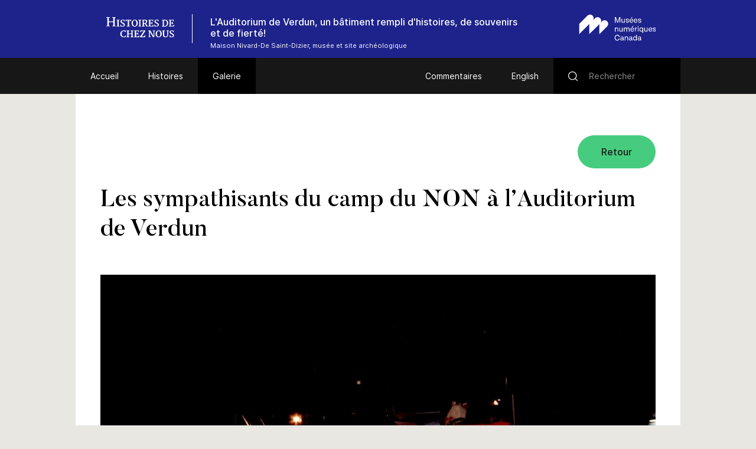

--- FILE ---
content_type: text/html; charset=UTF-8
request_url: https://www.histoiresdecheznous.ca/v2/l-auditorium-de-verdun_auditorium/galerie/sympathisants-camp-non-a-lauditorium-de-verdun/
body_size: 50723
content:
<!DOCTYPE html>
<html lang="fr-FR" class="no-js">
<head>
    <meta charset="UTF-8">
    <meta name="viewport" content="width=device-width">
    <link rel="profile" href="http://gmpg.org/xfn/11">
    <link rel="pingback" href="https://www.histoiresdecheznous.ca/v2/l-auditorium-de-verdun_auditorium/xmlrpc.php">

    <link rel="icon" type="image/png" sizes="36x36"  href="https://www.histoiresdecheznous.ca/v2/l-auditorium-de-verdun_auditorium/wp-content/themes/vmc/images/favicons/android-icon-36x36.png">
    <link rel="icon" type="image/png" sizes="48x48"  href="https://www.histoiresdecheznous.ca/v2/l-auditorium-de-verdun_auditorium/wp-content/themes/vmc/images/favicons/android-icon-48x48.png">
    <link rel="icon" type="image/png" sizes="72x72"  href="https://www.histoiresdecheznous.ca/v2/l-auditorium-de-verdun_auditorium/wp-content/themes/vmc/images/favicons/android-icon-72x72.png">
    <link rel="icon" type="image/png" sizes="96x96"  href="https://www.histoiresdecheznous.ca/v2/l-auditorium-de-verdun_auditorium/wp-content/themes/vmc/images/favicons/android-icon-96x96.png">
    <link rel="icon" type="image/png" sizes="144x144"  href="https://www.histoiresdecheznous.ca/v2/l-auditorium-de-verdun_auditorium/wp-content/themes/vmc/images/favicons/android-icon-144x144.png">
    <link rel="icon" type="image/png" sizes="192x192"  href="https://www.histoiresdecheznous.ca/v2/l-auditorium-de-verdun_auditorium/wp-content/themes/vmc/images/favicons/android-icon-192x192.png">
    <link rel="icon" type="image/png" sizes="256x256"  href="https://www.histoiresdecheznous.ca/v2/l-auditorium-de-verdun_auditorium/wp-content/themes/vmc/images/favicons/android-chrome-256x256.png">
    <link rel="apple-touch-icon" sizes="57x57" href="https://www.histoiresdecheznous.ca/v2/l-auditorium-de-verdun_auditorium/wp-content/themes/vmc/images/favicons/apple-icon-57x57.png">
    <link rel="apple-touch-icon" sizes="60x60" href="https://www.histoiresdecheznous.ca/v2/l-auditorium-de-verdun_auditorium/wp-content/themes/vmc/images/favicons/apple-icon-60x60.png">
    <link rel="apple-touch-icon" sizes="72x72" href="https://www.histoiresdecheznous.ca/v2/l-auditorium-de-verdun_auditorium/wp-content/themes/vmc/images/favicons/apple-icon-72x72.png">
    <link rel="apple-touch-icon" sizes="76x76" href="https://www.histoiresdecheznous.ca/v2/l-auditorium-de-verdun_auditorium/wp-content/themes/vmc/images/favicons/apple-icon-76x76.png">
    <link rel="apple-touch-icon" sizes="114x114" href="https://www.histoiresdecheznous.ca/v2/l-auditorium-de-verdun_auditorium/wp-content/themes/vmc/images/favicons/apple-icon-114x114.png">
    <link rel="apple-touch-icon" sizes="120x120" href="https://www.histoiresdecheznous.ca/v2/l-auditorium-de-verdun_auditorium/wp-content/themes/vmc/images/favicons/apple-icon-120x120.png">
    <link rel="apple-touch-icon" sizes="144x144" href="https://www.histoiresdecheznous.ca/v2/l-auditorium-de-verdun_auditorium/wp-content/themes/vmc/images/favicons/apple-icon-144x144.png">
    <link rel="apple-touch-icon" sizes="152x152" href="https://www.histoiresdecheznous.ca/v2/l-auditorium-de-verdun_auditorium/wp-content/themes/vmc/images/favicons/apple-icon-152x152.png">
    <link rel="apple-touch-icon" sizes="180x180" href="https://www.histoiresdecheznous.ca/v2/l-auditorium-de-verdun_auditorium/wp-content/themes/vmc/images/favicons/apple-icon-180x180.png">
    <link rel="icon" type="image/png" sizes="16x16" href="https://www.histoiresdecheznous.ca/v2/l-auditorium-de-verdun_auditorium/wp-content/themes/vmc/images/favicons/favicon-16x16.png">
    <link rel="icon" type="image/png" sizes="32x32" href="https://www.histoiresdecheznous.ca/v2/l-auditorium-de-verdun_auditorium/wp-content/themes/vmc/images/favicons/favicon-32x32.png">
    <link rel="icon" type="image/png" sizes="16x16" href="https://www.histoiresdecheznous.ca/v2/l-auditorium-de-verdun_auditorium/wp-content/themes/vmc/images/favicons/favicon-96x96.png">
    <meta name="msapplication-TileImage" content="https://www.histoiresdecheznous.ca/v2/l-auditorium-de-verdun_auditorium/wp-content/themes/vmc/images/favicons/ms-icon-70x70.png">
    <meta name="msapplication-TileImage" content="https://www.histoiresdecheznous.ca/v2/l-auditorium-de-verdun_auditorium/wp-content/themes/vmc/images/favicons/ms-icon-144x144.png">
    <meta name="msapplication-TileImage" content="https://www.histoiresdecheznous.ca/v2/l-auditorium-de-verdun_auditorium/wp-content/themes/vmc/images/favicons/ms-icon-150x150.png">
    <meta name="msapplication-TileImage" content="https://www.histoiresdecheznous.ca/v2/l-auditorium-de-verdun_auditorium/wp-content/themes/vmc/images/favicons/ms-icon-310x310.png">
    <link rel="manifest" href="https://www.histoiresdecheznous.ca/v2/l-auditorium-de-verdun_auditorium/wp-content/themes/vmc/images/favicons/manifest.json">
    <link rel="shortcut icon" href="https://www.histoiresdecheznous.ca/v2/l-auditorium-de-verdun_auditorium/wp-content/themes/vmc/images/favicons/favicon.ico" type="image/x-icon">
    <link rel="icon" href="https://www.histoiresdecheznous.ca/v2/l-auditorium-de-verdun_auditorium/wp-content/themes/vmc/images/favicons/favicon.ico" type="image/x-icon">

    <!--[if lt IE 9]>
    <script src="https://www.histoiresdecheznous.ca/v2/l-auditorium-de-verdun_auditorium/wp-content/themes/vmc/js/html5.js"></script>
    <![endif]-->
    <script>(function(){document.documentElement.className='js'})();</script>
    <script type="text/javascript">
        document.createElement('video');document.createElement('audio');document.createElement('track');
    </script>
    <noscript>
        <style type="text/css">
            #galerie {display:block !important;}
            #galerie .isotope {float:left !important;}
            #btn-goback {display:none !important;}
        </style>
    </noscript>
    <meta name='robots' content='index, follow, max-image-preview:large, max-snippet:-1, max-video-preview:-1' />
<link rel="alternate" hreflang="en" href="https://www.communitystories.ca/v2/l-auditorium-de-verdun_auditorium/gallery/the-no-side-supporters-at-the-verdun-auditorium/" />
<link rel="alternate" hreflang="fr" href="https://www.histoiresdecheznous.ca/v2/l-auditorium-de-verdun_auditorium/galerie/sympathisants-camp-non-a-lauditorium-de-verdun/" />
<link rel="alternate" hreflang="x-default" href="https://www.communitystories.ca/v2/l-auditorium-de-verdun_auditorium/gallery/the-no-side-supporters-at-the-verdun-auditorium/" />

	<!-- This site is optimized with the Yoast SEO plugin v21.4 - https://yoast.com/wordpress/plugins/seo/ -->
	<title>Les sympathisants du camp du NON à l’Auditorium de Verdun | L’auditorium de Verdun : source de fierté passée, présente et à venir!</title>
	<link rel="canonical" href="https://www.histoiresdecheznous.ca/v2/l-auditorium-de-verdun_auditorium/galerie/sympathisants-camp-non-a-lauditorium-de-verdun/" />
	<meta property="og:locale" content="fr_FR" />
	<meta property="og:type" content="article" />
	<meta property="og:title" content="Les sympathisants du camp du NON à l’Auditorium de Verdun | L’auditorium de Verdun : source de fierté passée, présente et à venir!" />
	<meta property="og:description" content="Quelques jours avant le référendum sur la souveraineté du Québec, le soir du 24 octobre 1995, l’Auditorium de Verdun reçoit 12 500 partisans du camp du NON. Malgré l’enthousiasme [&hellip;]" />
	<meta property="og:url" content="https://www.histoiresdecheznous.ca/v2/l-auditorium-de-verdun_auditorium/galerie/sympathisants-camp-non-a-lauditorium-de-verdun/" />
	<meta property="og:site_name" content="L’auditorium de Verdun : source de fierté passée, présente et à venir!" />
	<meta property="article:modified_time" content="2017-08-22T19:29:08+00:00" />
	<meta property="og:image" content="https://www.histoiresdecheznous.ca/v2/l-auditorium-de-verdun_auditorium/wp-content/uploads/sites/61/2017/02/2015-05-04-101-modifié.jpg" />
	<meta property="og:image:width" content="1000" />
	<meta property="og:image:height" content="673" />
	<meta property="og:image:type" content="image/jpeg" />
	<meta name="twitter:card" content="summary_large_image" />
	<script type="application/ld+json" class="yoast-schema-graph">{"@context":"https://schema.org","@graph":[{"@type":"WebPage","@id":"https://www.histoiresdecheznous.ca/v2/l-auditorium-de-verdun_auditorium/galerie/sympathisants-camp-non-a-lauditorium-de-verdun/","url":"https://www.histoiresdecheznous.ca/v2/l-auditorium-de-verdun_auditorium/galerie/sympathisants-camp-non-a-lauditorium-de-verdun/","name":"Les sympathisants du camp du NON à l’Auditorium de Verdun | L’auditorium de Verdun : source de fierté passée, présente et à venir!","isPartOf":{"@id":"https://www.histoiresdecheznous.ca/v2/l-auditorium-de-verdun_auditorium/#website"},"primaryImageOfPage":{"@id":"https://www.histoiresdecheznous.ca/v2/l-auditorium-de-verdun_auditorium/galerie/sympathisants-camp-non-a-lauditorium-de-verdun/#primaryimage"},"image":{"@id":"https://www.histoiresdecheznous.ca/v2/l-auditorium-de-verdun_auditorium/galerie/sympathisants-camp-non-a-lauditorium-de-verdun/#primaryimage"},"thumbnailUrl":"https://www.histoiresdecheznous.ca/v2/l-auditorium-de-verdun_auditorium/wp-content/uploads/sites/61/2017/02/2015-05-04-101-modifié.jpg","datePublished":"2017-02-10T14:40:59+00:00","dateModified":"2017-08-22T19:29:08+00:00","breadcrumb":{"@id":"https://www.histoiresdecheznous.ca/v2/l-auditorium-de-verdun_auditorium/galerie/sympathisants-camp-non-a-lauditorium-de-verdun/#breadcrumb"},"inLanguage":"fr-FR","potentialAction":[{"@type":"ReadAction","target":["https://www.histoiresdecheznous.ca/v2/l-auditorium-de-verdun_auditorium/galerie/sympathisants-camp-non-a-lauditorium-de-verdun/"]}]},{"@type":"ImageObject","inLanguage":"fr-FR","@id":"https://www.histoiresdecheznous.ca/v2/l-auditorium-de-verdun_auditorium/galerie/sympathisants-camp-non-a-lauditorium-de-verdun/#primaryimage","url":"https://www.histoiresdecheznous.ca/v2/l-auditorium-de-verdun_auditorium/wp-content/uploads/sites/61/2017/02/2015-05-04-101-modifié.jpg","contentUrl":"https://www.histoiresdecheznous.ca/v2/l-auditorium-de-verdun_auditorium/wp-content/uploads/sites/61/2017/02/2015-05-04-101-modifié.jpg","width":1000,"height":673,"caption":"Colour photo showing a crowd of people in the stands, holding Canadian flags and placards."},{"@type":"BreadcrumbList","@id":"https://www.histoiresdecheznous.ca/v2/l-auditorium-de-verdun_auditorium/galerie/sympathisants-camp-non-a-lauditorium-de-verdun/#breadcrumb","itemListElement":[{"@type":"ListItem","position":1,"name":"Home","item":"https://www.histoiresdecheznous.ca/v2/l-auditorium-de-verdun_auditorium/"},{"@type":"ListItem","position":2,"name":"Galerie","item":"https://www.histoiresdecheznous.ca/v2/l-auditorium-de-verdun_auditorium/galerie/"},{"@type":"ListItem","position":3,"name":"Les sympathisants du camp du NON à l’Auditorium de Verdun"}]},{"@type":"WebSite","@id":"https://www.histoiresdecheznous.ca/v2/l-auditorium-de-verdun_auditorium/#website","url":"https://www.histoiresdecheznous.ca/v2/l-auditorium-de-verdun_auditorium/","name":"L’auditorium de Verdun : source de fierté passée, présente et à venir!","description":"Just another CMCC-VMC Sites site","potentialAction":[{"@type":"SearchAction","target":{"@type":"EntryPoint","urlTemplate":"https://www.histoiresdecheznous.ca/v2/l-auditorium-de-verdun_auditorium/?s={search_term_string}"},"query-input":"required name=search_term_string"}],"inLanguage":"fr-FR"}]}</script>
	<!-- / Yoast SEO plugin. -->


<link rel='dns-prefetch' href='//www.communitystories.ca' />
<link rel='dns-prefetch' href='//ajax.googleapis.com' />
<link rel='dns-prefetch' href='//cdnjs.cloudflare.com' />
		<!-- This site uses the Google Analytics by MonsterInsights plugin v8.20.1 - Using Analytics tracking - https://www.monsterinsights.com/ -->
							<script src="//www.googletagmanager.com/gtag/js?id=G-77S97Z78MG"  data-cfasync="false" data-wpfc-render="false" type="text/javascript" async></script>
			<script data-cfasync="false" data-wpfc-render="false" type="text/javascript">
				var mi_version = '8.20.1';
				var mi_track_user = true;
				var mi_no_track_reason = '';
				
								var disableStrs = [
										'ga-disable-G-77S97Z78MG',
									];

				/* Function to detect opted out users */
				function __gtagTrackerIsOptedOut() {
					for (var index = 0; index < disableStrs.length; index++) {
						if (document.cookie.indexOf(disableStrs[index] + '=true') > -1) {
							return true;
						}
					}

					return false;
				}

				/* Disable tracking if the opt-out cookie exists. */
				if (__gtagTrackerIsOptedOut()) {
					for (var index = 0; index < disableStrs.length; index++) {
						window[disableStrs[index]] = true;
					}
				}

				/* Opt-out function */
				function __gtagTrackerOptout() {
					for (var index = 0; index < disableStrs.length; index++) {
						document.cookie = disableStrs[index] + '=true; expires=Thu, 31 Dec 2099 23:59:59 UTC; path=/';
						window[disableStrs[index]] = true;
					}
				}

				if ('undefined' === typeof gaOptout) {
					function gaOptout() {
						__gtagTrackerOptout();
					}
				}
								window.dataLayer = window.dataLayer || [];

				window.MonsterInsightsDualTracker = {
					helpers: {},
					trackers: {},
				};
				if (mi_track_user) {
					function __gtagDataLayer() {
						dataLayer.push(arguments);
					}

					function __gtagTracker(type, name, parameters) {
						if (!parameters) {
							parameters = {};
						}

						if (parameters.send_to) {
							__gtagDataLayer.apply(null, arguments);
							return;
						}

						if (type === 'event') {
														parameters.send_to = monsterinsights_frontend.v4_id;
							var hookName = name;
							if (typeof parameters['event_category'] !== 'undefined') {
								hookName = parameters['event_category'] + ':' + name;
							}

							if (typeof MonsterInsightsDualTracker.trackers[hookName] !== 'undefined') {
								MonsterInsightsDualTracker.trackers[hookName](parameters);
							} else {
								__gtagDataLayer('event', name, parameters);
							}
							
						} else {
							__gtagDataLayer.apply(null, arguments);
						}
					}

					__gtagTracker('js', new Date());
					__gtagTracker('set', {
						'developer_id.dZGIzZG': true,
											});
										__gtagTracker('config', 'G-77S97Z78MG', {"forceSSL":"true"} );
															window.gtag = __gtagTracker;										(function () {
						/* https://developers.google.com/analytics/devguides/collection/analyticsjs/ */
						/* ga and __gaTracker compatibility shim. */
						var noopfn = function () {
							return null;
						};
						var newtracker = function () {
							return new Tracker();
						};
						var Tracker = function () {
							return null;
						};
						var p = Tracker.prototype;
						p.get = noopfn;
						p.set = noopfn;
						p.send = function () {
							var args = Array.prototype.slice.call(arguments);
							args.unshift('send');
							__gaTracker.apply(null, args);
						};
						var __gaTracker = function () {
							var len = arguments.length;
							if (len === 0) {
								return;
							}
							var f = arguments[len - 1];
							if (typeof f !== 'object' || f === null || typeof f.hitCallback !== 'function') {
								if ('send' === arguments[0]) {
									var hitConverted, hitObject = false, action;
									if ('event' === arguments[1]) {
										if ('undefined' !== typeof arguments[3]) {
											hitObject = {
												'eventAction': arguments[3],
												'eventCategory': arguments[2],
												'eventLabel': arguments[4],
												'value': arguments[5] ? arguments[5] : 1,
											}
										}
									}
									if ('pageview' === arguments[1]) {
										if ('undefined' !== typeof arguments[2]) {
											hitObject = {
												'eventAction': 'page_view',
												'page_path': arguments[2],
											}
										}
									}
									if (typeof arguments[2] === 'object') {
										hitObject = arguments[2];
									}
									if (typeof arguments[5] === 'object') {
										Object.assign(hitObject, arguments[5]);
									}
									if ('undefined' !== typeof arguments[1].hitType) {
										hitObject = arguments[1];
										if ('pageview' === hitObject.hitType) {
											hitObject.eventAction = 'page_view';
										}
									}
									if (hitObject) {
										action = 'timing' === arguments[1].hitType ? 'timing_complete' : hitObject.eventAction;
										hitConverted = mapArgs(hitObject);
										__gtagTracker('event', action, hitConverted);
									}
								}
								return;
							}

							function mapArgs(args) {
								var arg, hit = {};
								var gaMap = {
									'eventCategory': 'event_category',
									'eventAction': 'event_action',
									'eventLabel': 'event_label',
									'eventValue': 'event_value',
									'nonInteraction': 'non_interaction',
									'timingCategory': 'event_category',
									'timingVar': 'name',
									'timingValue': 'value',
									'timingLabel': 'event_label',
									'page': 'page_path',
									'location': 'page_location',
									'title': 'page_title',
								};
								for (arg in args) {
																		if (!(!args.hasOwnProperty(arg) || !gaMap.hasOwnProperty(arg))) {
										hit[gaMap[arg]] = args[arg];
									} else {
										hit[arg] = args[arg];
									}
								}
								return hit;
							}

							try {
								f.hitCallback();
							} catch (ex) {
							}
						};
						__gaTracker.create = newtracker;
						__gaTracker.getByName = newtracker;
						__gaTracker.getAll = function () {
							return [];
						};
						__gaTracker.remove = noopfn;
						__gaTracker.loaded = true;
						window['__gaTracker'] = __gaTracker;
					})();
									} else {
										console.log("");
					(function () {
						function __gtagTracker() {
							return null;
						}

						window['__gtagTracker'] = __gtagTracker;
						window['gtag'] = __gtagTracker;
					})();
									}
			</script>
				<!-- / Google Analytics by MonsterInsights -->
		<script type="text/javascript">
/* <![CDATA[ */
window._wpemojiSettings = {"baseUrl":"https:\/\/s.w.org\/images\/core\/emoji\/15.0.3\/72x72\/","ext":".png","svgUrl":"https:\/\/s.w.org\/images\/core\/emoji\/15.0.3\/svg\/","svgExt":".svg","source":{"concatemoji":"https:\/\/www.histoiresdecheznous.ca\/v2\/l-auditorium-de-verdun_auditorium\/wp-includes\/js\/wp-emoji-release.min.js?ver=6.5.5"}};
/*! This file is auto-generated */
!function(i,n){var o,s,e;function c(e){try{var t={supportTests:e,timestamp:(new Date).valueOf()};sessionStorage.setItem(o,JSON.stringify(t))}catch(e){}}function p(e,t,n){e.clearRect(0,0,e.canvas.width,e.canvas.height),e.fillText(t,0,0);var t=new Uint32Array(e.getImageData(0,0,e.canvas.width,e.canvas.height).data),r=(e.clearRect(0,0,e.canvas.width,e.canvas.height),e.fillText(n,0,0),new Uint32Array(e.getImageData(0,0,e.canvas.width,e.canvas.height).data));return t.every(function(e,t){return e===r[t]})}function u(e,t,n){switch(t){case"flag":return n(e,"\ud83c\udff3\ufe0f\u200d\u26a7\ufe0f","\ud83c\udff3\ufe0f\u200b\u26a7\ufe0f")?!1:!n(e,"\ud83c\uddfa\ud83c\uddf3","\ud83c\uddfa\u200b\ud83c\uddf3")&&!n(e,"\ud83c\udff4\udb40\udc67\udb40\udc62\udb40\udc65\udb40\udc6e\udb40\udc67\udb40\udc7f","\ud83c\udff4\u200b\udb40\udc67\u200b\udb40\udc62\u200b\udb40\udc65\u200b\udb40\udc6e\u200b\udb40\udc67\u200b\udb40\udc7f");case"emoji":return!n(e,"\ud83d\udc26\u200d\u2b1b","\ud83d\udc26\u200b\u2b1b")}return!1}function f(e,t,n){var r="undefined"!=typeof WorkerGlobalScope&&self instanceof WorkerGlobalScope?new OffscreenCanvas(300,150):i.createElement("canvas"),a=r.getContext("2d",{willReadFrequently:!0}),o=(a.textBaseline="top",a.font="600 32px Arial",{});return e.forEach(function(e){o[e]=t(a,e,n)}),o}function t(e){var t=i.createElement("script");t.src=e,t.defer=!0,i.head.appendChild(t)}"undefined"!=typeof Promise&&(o="wpEmojiSettingsSupports",s=["flag","emoji"],n.supports={everything:!0,everythingExceptFlag:!0},e=new Promise(function(e){i.addEventListener("DOMContentLoaded",e,{once:!0})}),new Promise(function(t){var n=function(){try{var e=JSON.parse(sessionStorage.getItem(o));if("object"==typeof e&&"number"==typeof e.timestamp&&(new Date).valueOf()<e.timestamp+604800&&"object"==typeof e.supportTests)return e.supportTests}catch(e){}return null}();if(!n){if("undefined"!=typeof Worker&&"undefined"!=typeof OffscreenCanvas&&"undefined"!=typeof URL&&URL.createObjectURL&&"undefined"!=typeof Blob)try{var e="postMessage("+f.toString()+"("+[JSON.stringify(s),u.toString(),p.toString()].join(",")+"));",r=new Blob([e],{type:"text/javascript"}),a=new Worker(URL.createObjectURL(r),{name:"wpTestEmojiSupports"});return void(a.onmessage=function(e){c(n=e.data),a.terminate(),t(n)})}catch(e){}c(n=f(s,u,p))}t(n)}).then(function(e){for(var t in e)n.supports[t]=e[t],n.supports.everything=n.supports.everything&&n.supports[t],"flag"!==t&&(n.supports.everythingExceptFlag=n.supports.everythingExceptFlag&&n.supports[t]);n.supports.everythingExceptFlag=n.supports.everythingExceptFlag&&!n.supports.flag,n.DOMReady=!1,n.readyCallback=function(){n.DOMReady=!0}}).then(function(){return e}).then(function(){var e;n.supports.everything||(n.readyCallback(),(e=n.source||{}).concatemoji?t(e.concatemoji):e.wpemoji&&e.twemoji&&(t(e.twemoji),t(e.wpemoji)))}))}((window,document),window._wpemojiSettings);
/* ]]> */
</script>
<style id='wp-emoji-styles-inline-css' type='text/css'>

	img.wp-smiley, img.emoji {
		display: inline !important;
		border: none !important;
		box-shadow: none !important;
		height: 1em !important;
		width: 1em !important;
		margin: 0 0.07em !important;
		vertical-align: -0.1em !important;
		background: none !important;
		padding: 0 !important;
	}
</style>
<link rel='stylesheet' id='wp-block-library-css' href='https://www.histoiresdecheznous.ca/v2/l-auditorium-de-verdun_auditorium/wp-includes/css/dist/block-library/style.min.css?ver=6.5.5' type='text/css' media='all' />
<style id='classic-theme-styles-inline-css' type='text/css'>
/*! This file is auto-generated */
.wp-block-button__link{color:#fff;background-color:#32373c;border-radius:9999px;box-shadow:none;text-decoration:none;padding:calc(.667em + 2px) calc(1.333em + 2px);font-size:1.125em}.wp-block-file__button{background:#32373c;color:#fff;text-decoration:none}
</style>
<style id='global-styles-inline-css' type='text/css'>
body{--wp--preset--color--black: #000000;--wp--preset--color--cyan-bluish-gray: #abb8c3;--wp--preset--color--white: #ffffff;--wp--preset--color--pale-pink: #f78da7;--wp--preset--color--vivid-red: #cf2e2e;--wp--preset--color--luminous-vivid-orange: #ff6900;--wp--preset--color--luminous-vivid-amber: #fcb900;--wp--preset--color--light-green-cyan: #7bdcb5;--wp--preset--color--vivid-green-cyan: #00d084;--wp--preset--color--pale-cyan-blue: #8ed1fc;--wp--preset--color--vivid-cyan-blue: #0693e3;--wp--preset--color--vivid-purple: #9b51e0;--wp--preset--gradient--vivid-cyan-blue-to-vivid-purple: linear-gradient(135deg,rgba(6,147,227,1) 0%,rgb(155,81,224) 100%);--wp--preset--gradient--light-green-cyan-to-vivid-green-cyan: linear-gradient(135deg,rgb(122,220,180) 0%,rgb(0,208,130) 100%);--wp--preset--gradient--luminous-vivid-amber-to-luminous-vivid-orange: linear-gradient(135deg,rgba(252,185,0,1) 0%,rgba(255,105,0,1) 100%);--wp--preset--gradient--luminous-vivid-orange-to-vivid-red: linear-gradient(135deg,rgba(255,105,0,1) 0%,rgb(207,46,46) 100%);--wp--preset--gradient--very-light-gray-to-cyan-bluish-gray: linear-gradient(135deg,rgb(238,238,238) 0%,rgb(169,184,195) 100%);--wp--preset--gradient--cool-to-warm-spectrum: linear-gradient(135deg,rgb(74,234,220) 0%,rgb(151,120,209) 20%,rgb(207,42,186) 40%,rgb(238,44,130) 60%,rgb(251,105,98) 80%,rgb(254,248,76) 100%);--wp--preset--gradient--blush-light-purple: linear-gradient(135deg,rgb(255,206,236) 0%,rgb(152,150,240) 100%);--wp--preset--gradient--blush-bordeaux: linear-gradient(135deg,rgb(254,205,165) 0%,rgb(254,45,45) 50%,rgb(107,0,62) 100%);--wp--preset--gradient--luminous-dusk: linear-gradient(135deg,rgb(255,203,112) 0%,rgb(199,81,192) 50%,rgb(65,88,208) 100%);--wp--preset--gradient--pale-ocean: linear-gradient(135deg,rgb(255,245,203) 0%,rgb(182,227,212) 50%,rgb(51,167,181) 100%);--wp--preset--gradient--electric-grass: linear-gradient(135deg,rgb(202,248,128) 0%,rgb(113,206,126) 100%);--wp--preset--gradient--midnight: linear-gradient(135deg,rgb(2,3,129) 0%,rgb(40,116,252) 100%);--wp--preset--font-size--small: 13px;--wp--preset--font-size--medium: 20px;--wp--preset--font-size--large: 36px;--wp--preset--font-size--x-large: 42px;--wp--preset--spacing--20: 0.44rem;--wp--preset--spacing--30: 0.67rem;--wp--preset--spacing--40: 1rem;--wp--preset--spacing--50: 1.5rem;--wp--preset--spacing--60: 2.25rem;--wp--preset--spacing--70: 3.38rem;--wp--preset--spacing--80: 5.06rem;--wp--preset--shadow--natural: 6px 6px 9px rgba(0, 0, 0, 0.2);--wp--preset--shadow--deep: 12px 12px 50px rgba(0, 0, 0, 0.4);--wp--preset--shadow--sharp: 6px 6px 0px rgba(0, 0, 0, 0.2);--wp--preset--shadow--outlined: 6px 6px 0px -3px rgba(255, 255, 255, 1), 6px 6px rgba(0, 0, 0, 1);--wp--preset--shadow--crisp: 6px 6px 0px rgba(0, 0, 0, 1);}:where(.is-layout-flex){gap: 0.5em;}:where(.is-layout-grid){gap: 0.5em;}body .is-layout-flex{display: flex;}body .is-layout-flex{flex-wrap: wrap;align-items: center;}body .is-layout-flex > *{margin: 0;}body .is-layout-grid{display: grid;}body .is-layout-grid > *{margin: 0;}:where(.wp-block-columns.is-layout-flex){gap: 2em;}:where(.wp-block-columns.is-layout-grid){gap: 2em;}:where(.wp-block-post-template.is-layout-flex){gap: 1.25em;}:where(.wp-block-post-template.is-layout-grid){gap: 1.25em;}.has-black-color{color: var(--wp--preset--color--black) !important;}.has-cyan-bluish-gray-color{color: var(--wp--preset--color--cyan-bluish-gray) !important;}.has-white-color{color: var(--wp--preset--color--white) !important;}.has-pale-pink-color{color: var(--wp--preset--color--pale-pink) !important;}.has-vivid-red-color{color: var(--wp--preset--color--vivid-red) !important;}.has-luminous-vivid-orange-color{color: var(--wp--preset--color--luminous-vivid-orange) !important;}.has-luminous-vivid-amber-color{color: var(--wp--preset--color--luminous-vivid-amber) !important;}.has-light-green-cyan-color{color: var(--wp--preset--color--light-green-cyan) !important;}.has-vivid-green-cyan-color{color: var(--wp--preset--color--vivid-green-cyan) !important;}.has-pale-cyan-blue-color{color: var(--wp--preset--color--pale-cyan-blue) !important;}.has-vivid-cyan-blue-color{color: var(--wp--preset--color--vivid-cyan-blue) !important;}.has-vivid-purple-color{color: var(--wp--preset--color--vivid-purple) !important;}.has-black-background-color{background-color: var(--wp--preset--color--black) !important;}.has-cyan-bluish-gray-background-color{background-color: var(--wp--preset--color--cyan-bluish-gray) !important;}.has-white-background-color{background-color: var(--wp--preset--color--white) !important;}.has-pale-pink-background-color{background-color: var(--wp--preset--color--pale-pink) !important;}.has-vivid-red-background-color{background-color: var(--wp--preset--color--vivid-red) !important;}.has-luminous-vivid-orange-background-color{background-color: var(--wp--preset--color--luminous-vivid-orange) !important;}.has-luminous-vivid-amber-background-color{background-color: var(--wp--preset--color--luminous-vivid-amber) !important;}.has-light-green-cyan-background-color{background-color: var(--wp--preset--color--light-green-cyan) !important;}.has-vivid-green-cyan-background-color{background-color: var(--wp--preset--color--vivid-green-cyan) !important;}.has-pale-cyan-blue-background-color{background-color: var(--wp--preset--color--pale-cyan-blue) !important;}.has-vivid-cyan-blue-background-color{background-color: var(--wp--preset--color--vivid-cyan-blue) !important;}.has-vivid-purple-background-color{background-color: var(--wp--preset--color--vivid-purple) !important;}.has-black-border-color{border-color: var(--wp--preset--color--black) !important;}.has-cyan-bluish-gray-border-color{border-color: var(--wp--preset--color--cyan-bluish-gray) !important;}.has-white-border-color{border-color: var(--wp--preset--color--white) !important;}.has-pale-pink-border-color{border-color: var(--wp--preset--color--pale-pink) !important;}.has-vivid-red-border-color{border-color: var(--wp--preset--color--vivid-red) !important;}.has-luminous-vivid-orange-border-color{border-color: var(--wp--preset--color--luminous-vivid-orange) !important;}.has-luminous-vivid-amber-border-color{border-color: var(--wp--preset--color--luminous-vivid-amber) !important;}.has-light-green-cyan-border-color{border-color: var(--wp--preset--color--light-green-cyan) !important;}.has-vivid-green-cyan-border-color{border-color: var(--wp--preset--color--vivid-green-cyan) !important;}.has-pale-cyan-blue-border-color{border-color: var(--wp--preset--color--pale-cyan-blue) !important;}.has-vivid-cyan-blue-border-color{border-color: var(--wp--preset--color--vivid-cyan-blue) !important;}.has-vivid-purple-border-color{border-color: var(--wp--preset--color--vivid-purple) !important;}.has-vivid-cyan-blue-to-vivid-purple-gradient-background{background: var(--wp--preset--gradient--vivid-cyan-blue-to-vivid-purple) !important;}.has-light-green-cyan-to-vivid-green-cyan-gradient-background{background: var(--wp--preset--gradient--light-green-cyan-to-vivid-green-cyan) !important;}.has-luminous-vivid-amber-to-luminous-vivid-orange-gradient-background{background: var(--wp--preset--gradient--luminous-vivid-amber-to-luminous-vivid-orange) !important;}.has-luminous-vivid-orange-to-vivid-red-gradient-background{background: var(--wp--preset--gradient--luminous-vivid-orange-to-vivid-red) !important;}.has-very-light-gray-to-cyan-bluish-gray-gradient-background{background: var(--wp--preset--gradient--very-light-gray-to-cyan-bluish-gray) !important;}.has-cool-to-warm-spectrum-gradient-background{background: var(--wp--preset--gradient--cool-to-warm-spectrum) !important;}.has-blush-light-purple-gradient-background{background: var(--wp--preset--gradient--blush-light-purple) !important;}.has-blush-bordeaux-gradient-background{background: var(--wp--preset--gradient--blush-bordeaux) !important;}.has-luminous-dusk-gradient-background{background: var(--wp--preset--gradient--luminous-dusk) !important;}.has-pale-ocean-gradient-background{background: var(--wp--preset--gradient--pale-ocean) !important;}.has-electric-grass-gradient-background{background: var(--wp--preset--gradient--electric-grass) !important;}.has-midnight-gradient-background{background: var(--wp--preset--gradient--midnight) !important;}.has-small-font-size{font-size: var(--wp--preset--font-size--small) !important;}.has-medium-font-size{font-size: var(--wp--preset--font-size--medium) !important;}.has-large-font-size{font-size: var(--wp--preset--font-size--large) !important;}.has-x-large-font-size{font-size: var(--wp--preset--font-size--x-large) !important;}
.wp-block-navigation a:where(:not(.wp-element-button)){color: inherit;}
:where(.wp-block-post-template.is-layout-flex){gap: 1.25em;}:where(.wp-block-post-template.is-layout-grid){gap: 1.25em;}
:where(.wp-block-columns.is-layout-flex){gap: 2em;}:where(.wp-block-columns.is-layout-grid){gap: 2em;}
.wp-block-pullquote{font-size: 1.5em;line-height: 1.6;}
</style>
<link rel='stylesheet' id='vmc-style-css' href='https://www.histoiresdecheznous.ca/v2/l-auditorium-de-verdun_auditorium/wp-content/themes/vmc/style.css?ver=1.0.0' type='text/css' media='all' />
<link rel='stylesheet' id='vmc-print-css-css' href='https://www.histoiresdecheznous.ca/v2/l-auditorium-de-verdun_auditorium/wp-content/themes/vmc/style-print.css?ver=1.0.0' type='text/css' media='print' />
<link rel='stylesheet' id='vmc-fontawesome-css' href='https://cdnjs.cloudflare.com/ajax/libs/font-awesome/5.13.0/css/all.min.css?ver=6.5.5' type='text/css' media='all' />
<link rel='stylesheet' id='mediaelement-css' href='https://www.histoiresdecheznous.ca/v2/l-auditorium-de-verdun_auditorium/wp-includes/js/mediaelement/mediaelementplayer-legacy.min.css?ver=4.2.17' type='text/css' media='all' />
<link rel='stylesheet' id='wp-mediaelement-css' href='https://www.histoiresdecheznous.ca/v2/l-auditorium-de-verdun_auditorium/wp-includes/js/mediaelement/wp-mediaelement.min.css?ver=6.5.5' type='text/css' media='all' />
<script type="text/javascript" src="https://www.histoiresdecheznous.ca/v2/l-auditorium-de-verdun_auditorium/wp-content/plugins/google-analytics-for-wordpress/assets/js/frontend-gtag.min.js?ver=8.20.1" id="monsterinsights-frontend-script-js"></script>
<script data-cfasync="false" data-wpfc-render="false" type="text/javascript" id='monsterinsights-frontend-script-js-extra'>/* <![CDATA[ */
var monsterinsights_frontend = {"js_events_tracking":"true","download_extensions":"doc,pdf,ppt,zip,xls,docx,pptx,xlsx","inbound_paths":"[]","home_url":"https:\/\/www.histoiresdecheznous.ca\/v2\/l-auditorium-de-verdun_auditorium\/","hash_tracking":"false","v4_id":"G-77S97Z78MG"};/* ]]> */
</script>
<script type="text/javascript" src="https://www.histoiresdecheznous.ca/v2/l-auditorium-de-verdun_auditorium/wp-content/plugins/sitepress-multilingual-cms/templates/language-switchers/legacy-dropdown/script.min.js?ver=1" id="wpml-legacy-dropdown-0-js"></script>
<script type="text/javascript" src="https://www.histoiresdecheznous.ca/v2/l-auditorium-de-verdun_auditorium/wp-content/mu-plugins/tp1-project/js/modernizr.js?ver=2.6.2" id="modernizr-js"></script>
<script type="text/javascript" src="https://ajax.googleapis.com/ajax/libs/jquery/2.0.2/jquery.min.js?ver=2.0.2" id="jquery-js"></script>
<script type="text/javascript" id="project-script-js-extra">
/* <![CDATA[ */
var project_script = {"home_url":"https:\/\/www.histoiresdecheznous.ca\/v2\/l-auditorium-de-verdun_auditorium\/"};
/* ]]> */
</script>
<script type="text/javascript" src="https://www.histoiresdecheznous.ca/v2/l-auditorium-de-verdun_auditorium/wp-content/mu-plugins/tp1-project/js/script.js?ver=6.5.5" id="project-script-js"></script>
<script type="text/javascript" src="https://www.histoiresdecheznous.ca/v2/l-auditorium-de-verdun_auditorium/wp-content/themes/vmc/js/isotope.pkgd.min.js?ver=1" id="vmc-isotope-js"></script>
<script type="text/javascript" src="https://www.histoiresdecheznous.ca/v2/l-auditorium-de-verdun_auditorium/wp-content/themes/vmc/js/imagesloaded.pkgd.min.js?ver=1" id="vmc-imagesloaded-js"></script>
<script type="text/javascript" id="wpml-xdomain-data-js-extra">
/* <![CDATA[ */
var wpml_xdomain_data = {"css_selector":"wpml-ls-item","ajax_url":"https:\/\/www.histoiresdecheznous.ca\/v2\/l-auditorium-de-verdun_auditorium\/wp-admin\/admin-ajax.php","current_lang":"fr","_nonce":"cf3a1ed999"};
/* ]]> */
</script>
<script type="text/javascript" src="https://www.histoiresdecheznous.ca/v2/l-auditorium-de-verdun_auditorium/wp-content/plugins/sitepress-multilingual-cms/res/js/xdomain-data.js?ver=4.6.6" id="wpml-xdomain-data-js"></script>
<link rel="https://api.w.org/" href="https://www.histoiresdecheznous.ca/v2/l-auditorium-de-verdun_auditorium/wp-json/" /><link rel="EditURI" type="application/rsd+xml" title="RSD" href="https://www.histoiresdecheznous.ca/v2/l-auditorium-de-verdun_auditorium/xmlrpc.php?rsd" />
<link rel='shortlink' href='https://www.histoiresdecheznous.ca/v2/l-auditorium-de-verdun_auditorium/?p=150' />
<link rel="alternate" type="application/json+oembed" href="https://www.histoiresdecheznous.ca/v2/l-auditorium-de-verdun_auditorium/wp-json/oembed/1.0/embed?url=https%3A%2F%2Fwww.histoiresdecheznous.ca%2Fv2%2Fl-auditorium-de-verdun_auditorium%2Fgalerie%2Fsympathisants-camp-non-a-lauditorium-de-verdun%2F" />
<link rel="alternate" type="text/xml+oembed" href="https://www.histoiresdecheznous.ca/v2/l-auditorium-de-verdun_auditorium/wp-json/oembed/1.0/embed?url=https%3A%2F%2Fwww.histoiresdecheznous.ca%2Fv2%2Fl-auditorium-de-verdun_auditorium%2Fgalerie%2Fsympathisants-camp-non-a-lauditorium-de-verdun%2F&#038;format=xml" />
<meta name="generator" content="WPML ver:4.6.6 stt:1,4;" />
        <style type="text/css" media="all">
            #wpadminbar>#wp-toolbar>#wp-admin-bar-root-default>#wp-admin-bar-wp-logo .ab-icon {
                background: url(https://www.histoiresdecheznous.ca/v2/l-auditorium-de-verdun_auditorium/wp-content/themes/vmc/images/favicon.png) center center no-repeat !important;
                background-size: 20px 20px !important;
                width: 25px !important;
            }
            #wp-admin-bar-wp-logo>.ab-item span.ab-icon:before {content: '' !important}
        </style>
    </head>
<body class="gallery-template-default single single-gallery postid-150">
<div id="skip-content"><a href="#main-ct">Passer au contenu principal</a></div>
<div id="page">

    <input type="checkbox" id="menu-cbx">
    <label id="menu-toggle" for="menu-cbx"><span></span></label>

    <header id="site-header">
        <div class="container clearfix">
                        <div class="header-logos">
                <a id="site-logo" href="/" title="Histoires de chez nous">
                  <img alt="Histoires de chez nous" src="https://www.histoiresdecheznous.ca/v2/l-auditorium-de-verdun_auditorium/wp-content/themes/vmc/images/logocm_fr.svg">
                </a>
                                <a id="vmc-logo-header" class="hide480" href="https://www.museesnumeriques.ca" title="Musées numériques Canada" target="_blank">
                  <img src="https://www.histoiresdecheznous.ca/v2/l-auditorium-de-verdun_auditorium/wp-content/themes/vmc/images/logofr.svg" alt="Musées numériques Canada">
                </a>
            </div>
            <p class="site-description">
                <span class="hide480">L&#039;Auditorium de Verdun, un bâtiment rempli d&#039;histoires, de souvenirs et de fierté!</span>
                <span class="show480">L’auditorium de Verdun : source de fierté passée, présente et à venir!</span>
                                   <span class="nobold">Maison Nivard-De Saint-Dizier, musée et site archéologique</span>
                            </p>
        </div>
    </header>

    <nav>
        <div class="container">
                                    <ul>
                <li><a href="https://www.histoiresdecheznous.ca/v2/l-auditorium-de-verdun_auditorium/" >Accueil</a> </li>
                <li class="hide480">
                    <a href="https://www.histoiresdecheznous.ca/v2/l-auditorium-de-verdun_auditorium/histoire/10-2/" >Histoires</a>
                </li>
                <li class="show480">
                    <a class="trigger">Histoire</a>
                    <ul>
                        <li><a href="https://www.histoiresdecheznous.ca/v2/l-auditorium-de-verdun_auditorium/histoire/10-2/">La Grande Dépression des années 30 et la construction de l&rsquo;Auditorium de Verdun</a></li><li><a href="https://www.histoiresdecheznous.ca/v2/l-auditorium-de-verdun_auditorium/histoire/batiment-constante-transformation/">Un bâtiment en constante transformation</a></li><li><a href="https://www.histoiresdecheznous.ca/v2/l-auditorium-de-verdun_auditorium/histoire/larmee-canadienne-occupe-lauditorium/">L&rsquo;Armée canadienne occupe l&rsquo;Auditorium</a></li><li><a href="https://www.histoiresdecheznous.ca/v2/l-auditorium-de-verdun_auditorium/histoire/george-frederick-beurling/">George Frederick Beurling</a></li><li><a href="https://www.histoiresdecheznous.ca/v2/l-auditorium-de-verdun_auditorium/histoire/et-cest-le-but/">Et c&rsquo;est le but!</a></li><li><a href="https://www.histoiresdecheznous.ca/v2/l-auditorium-de-verdun_auditorium/histoire/vedettes-de-hockey/">Des vedettes de hockey</a></li><li><a href="https://www.histoiresdecheznous.ca/v2/l-auditorium-de-verdun_auditorium/histoire/les-trois-denis/">Les trois Denis</a></li><li><a href="https://www.histoiresdecheznous.ca/v2/l-auditorium-de-verdun_auditorium/histoire/lutte-boxe-parfois-a-lhonneur/">Des galas de lutte et de boxe à l&rsquo;Auditorium</a></li><li><a href="https://www.histoiresdecheznous.ca/v2/l-auditorium-de-verdun_auditorium/histoire/vitrine-sportive-excellence/">Une vitrine sportive par excellence</a></li><li><a href="https://www.histoiresdecheznous.ca/v2/l-auditorium-de-verdun_auditorium/histoire/lauditorium-est-rock/">L&rsquo;Auditorium est rock!</a></li><li><a href="https://www.histoiresdecheznous.ca/v2/l-auditorium-de-verdun_auditorium/histoire/lauditorium-et-la-politique/">L&rsquo;Auditorium et la politique</a></li><li><a href="https://www.histoiresdecheznous.ca/v2/l-auditorium-de-verdun_auditorium/histoire/oui-ou-non/">OUI ou NON?</a></li><li><a href="https://www.histoiresdecheznous.ca/v2/l-auditorium-de-verdun_auditorium/histoire/silence-on-tourne/">Silence, on tourne!</a></li><li><a href="https://www.histoiresdecheznous.ca/v2/l-auditorium-de-verdun_auditorium/histoire/la-serie-montreal-quebec/">La Série Montréal &#8211; Québec</a></li><li><a href="https://www.histoiresdecheznous.ca/v2/l-auditorium-de-verdun_auditorium/histoire/fermer-mieux-reouvrir/">Fermer pour mieux rouvrir</a></li>                    </ul>
                </li>
                <li><a href="https://www.histoiresdecheznous.ca/v2/l-auditorium-de-verdun_auditorium/galerie/" class="active">Galerie</a></li>


            </ul>

            <div class="lang-search">
                <ul>
                    <li><a href="https://www.histoiresdecheznous.ca/v2/l-auditorium-de-verdun_auditorium/commentaires/" >Commentaires</a></li>
                </ul>

                <div id="lang_sel_list" class="lang_sel_list_vertical"><ul><li class="icl-en"><a href="https://www.communitystories.ca/v2/l-auditorium-de-verdun_auditorium/gallery/the-no-side-supporters-at-the-verdun-auditorium/"> English</a></li></ul></div>                <div id="search">
                    <form role="search" method="get" id="searchform" action="https://www.histoiresdecheznous.ca/v2/l-auditorium-de-verdun_auditorium/" >
	    <div>
	        <label for="s" id="lb-search">Rechercher</label>
	    	<input placeholder="Rechercher" type="text" value="" name="s" id="s" />
	    	<input type="submit" id="searchsubmit" value="" />
	    	<input type="hidden" name="lang" value="fr"/>
	    </div>
	    </form>                </div>
            </div>
            <a id="vmc-logo-menu" class="show480" href="http://www.virtualmuseum.ca/" target="_blank"><img src="https://www.histoiresdecheznous.ca/v2/l-auditorium-de-verdun_auditorium/wp-content/themes/vmc/images/logofr.svg" alt="Musée virtuel du Canada"></a>
        </div>
    </nav>

    <div id="main-ct" class="container clearfix main ">
<div id="content" class="full gallery-single clearfix">
            <header class="clearfix">
            <a href="" class="button" id="btn-goback" title="Retour" onclick="history.go(-1); return false;" ><span>Retour</span></a>
            <h1>Les sympathisants du camp du NON à l’Auditorium de Verdun</h1>
        </header>
        <div class="asset">
            <img width="1000" height="673" src="https://www.histoiresdecheznous.ca/v2/l-auditorium-de-verdun_auditorium/wp-content/uploads/sites/61/2017/02/2015-05-04-101-modifié.jpg" class="attachment-full size-full wp-post-image" alt="Photographie en couleurs où l&#039;on voit une foule de personnes dans des gradins, portant des drapeaux du Canada et des pancartes." decoding="async" fetchpriority="high" srcset="https://www.histoiresdecheznous.ca/v2/l-auditorium-de-verdun_auditorium/wp-content/uploads/sites/61/2017/02/2015-05-04-101-modifié.jpg 1000w, https://www.histoiresdecheznous.ca/v2/l-auditorium-de-verdun_auditorium/wp-content/uploads/sites/61/2017/02/2015-05-04-101-modifié-300x202.jpg 300w, https://www.histoiresdecheznous.ca/v2/l-auditorium-de-verdun_auditorium/wp-content/uploads/sites/61/2017/02/2015-05-04-101-modifié-768x517.jpg 768w, https://www.histoiresdecheznous.ca/v2/l-auditorium-de-verdun_auditorium/wp-content/uploads/sites/61/2017/02/2015-05-04-101-modifié-220x148.jpg 220w, https://www.histoiresdecheznous.ca/v2/l-auditorium-de-verdun_auditorium/wp-content/uploads/sites/61/2017/02/2015-05-04-101-modifié-280x188.jpg 280w, https://www.histoiresdecheznous.ca/v2/l-auditorium-de-verdun_auditorium/wp-content/uploads/sites/61/2017/02/2015-05-04-101-modifié-620x417.jpg 620w" sizes="(max-width: 1000px) 100vw, 1000px" />
            <!-- bring in the credit -->
            <br />
            <div class="cm-info dash"> 
            <p>Date : 24 octobre 1995</p>
<p>Crédit : Fonds d’archives de l’arrondissement de Verdun</p>
            </div> 

            <!-- displays content of the post -->
            <div class="gallery-content">
	            <p>Quelques jours avant le référendum sur la souveraineté du Québec, le soir du 24 octobre 1995, l’Auditorium de Verdun reçoit 12 500 partisans du camp du NON. Malgré l’enthousiasme de la soirée, il règne un sentiment d’inquiétude dans l’aréna. Les sondages des derniers jours placent l’option souverainiste en avance. Les dirigeants fédéralistes jouent le tout pour le tout lors de cette soirée historique et modifient leur stratégie.</p>
<p>Le premier ministre canadien, Jean Chrétien, tente pour la première fois de la campagne de rejoindre l’une des racines les plus profondes des Québécois : leur histoire. Il déclare : « Et c’est pourquoi je répète avec fierté les mots prononcés par Jean Lesage, le père de la Révolution tranquille, il y a 15 ans : Le Canada, c’est mon pays, le Québec, c’est ma patrie. Merci beaucoup, thank you very much! »</p>
	        </div>
        </div>
        <!-- remove the aside bar, this used to have the post credits and transcript
        <aside>
        </aside>
        -->

    </div>
</div> <!-- /Container -->

<footer class="no-load">
    <div class="container">
        <ul>
            <li><a href="https://www.museesnumeriques.ca/legal/">Termes et conditions</a> </li>
            <li><a href="https://www.museesnumeriques.ca/nous-joindre/">Contactez-nous</a></li>
            <li><a href="/">Histoires de chez nous</a></li>
            <li><a href="https://www.museesnumeriques.ca">Musées numériques Canada</a></li>
        </ul>
        <span id="copyright">&copy; 2017. Tous droits réservés</span>
        <object class="logo-canada" data="https://media1.nfb.ca/medias/nfb_tube_static/medias/images/canada.svg" type="image/svg+xml" width="101" height="24">
            <a href="http://www.canada.ca" title="Canada"><img src="https://media1.nfb.ca/medias/nfb_tube_static/medias/images/canada.svg" class="ie-png onfb-corpo-logo" alt="Canada" width="121" height="24"></a>
        </object>
    </div>
</footer>

</div>

<script type="text/javascript" src="https://www.histoiresdecheznous.ca/v2/l-auditorium-de-verdun_auditorium/wp-content/themes/vmc/js/placeholders.min.js?ver=1.0.0" id="vmc-placeholder-js"></script>
<script type="text/javascript" src="https://www.histoiresdecheznous.ca/v2/l-auditorium-de-verdun_auditorium/wp-content/themes/vmc/js/script.js?ver=1.0.0" id="vmc-script-js"></script>
<script type="text/javascript" id="mediaelement-core-js-before">
/* <![CDATA[ */
var mejsL10n = {"language":"fr","strings":{"mejs.download-file":"T\u00e9l\u00e9charger le fichier","mejs.install-flash":"Vous utilisez un navigateur qui n\u2019a pas le lecteur Flash activ\u00e9 ou install\u00e9. Veuillez activer votre extension Flash ou t\u00e9l\u00e9charger la derni\u00e8re version \u00e0 partir de cette adresse\u00a0: https:\/\/get.adobe.com\/flashplayer\/","mejs.fullscreen":"Plein \u00e9cran","mejs.play":"Lecture","mejs.pause":"Pause","mejs.time-slider":"Curseur de temps","mejs.time-help-text":"Utilisez les fl\u00e8ches droite\/gauche pour avancer d\u2019une seconde, haut\/bas pour avancer de dix secondes.","mejs.live-broadcast":"\u00c9mission en direct","mejs.volume-help-text":"Utilisez les fl\u00e8ches haut\/bas pour augmenter ou diminuer le volume.","mejs.unmute":"R\u00e9activer le son","mejs.mute":"Muet","mejs.volume-slider":"Curseur de volume","mejs.video-player":"Lecteur vid\u00e9o","mejs.audio-player":"Lecteur audio","mejs.captions-subtitles":"L\u00e9gendes\/Sous-titres","mejs.captions-chapters":"Chapitres","mejs.none":"Aucun","mejs.afrikaans":"Afrikaans","mejs.albanian":"Albanais","mejs.arabic":"Arabe","mejs.belarusian":"Bi\u00e9lorusse","mejs.bulgarian":"Bulgare","mejs.catalan":"Catalan","mejs.chinese":"Chinois","mejs.chinese-simplified":"Chinois (simplifi\u00e9)","mejs.chinese-traditional":"Chinois (traditionnel)","mejs.croatian":"Croate","mejs.czech":"Tch\u00e8que","mejs.danish":"Danois","mejs.dutch":"N\u00e9erlandais","mejs.english":"Anglais","mejs.estonian":"Estonien","mejs.filipino":"Filipino","mejs.finnish":"Finnois","mejs.french":"Fran\u00e7ais","mejs.galician":"Galicien","mejs.german":"Allemand","mejs.greek":"Grec","mejs.haitian-creole":"Cr\u00e9ole ha\u00eftien","mejs.hebrew":"H\u00e9breu","mejs.hindi":"Hindi","mejs.hungarian":"Hongrois","mejs.icelandic":"Islandais","mejs.indonesian":"Indon\u00e9sien","mejs.irish":"Irlandais","mejs.italian":"Italien","mejs.japanese":"Japonais","mejs.korean":"Cor\u00e9en","mejs.latvian":"Letton","mejs.lithuanian":"Lituanien","mejs.macedonian":"Mac\u00e9donien","mejs.malay":"Malais","mejs.maltese":"Maltais","mejs.norwegian":"Norv\u00e9gien","mejs.persian":"Perse","mejs.polish":"Polonais","mejs.portuguese":"Portugais","mejs.romanian":"Roumain","mejs.russian":"Russe","mejs.serbian":"Serbe","mejs.slovak":"Slovaque","mejs.slovenian":"Slov\u00e9nien","mejs.spanish":"Espagnol","mejs.swahili":"Swahili","mejs.swedish":"Su\u00e9dois","mejs.tagalog":"Tagalog","mejs.thai":"Thai","mejs.turkish":"Turc","mejs.ukrainian":"Ukrainien","mejs.vietnamese":"Vietnamien","mejs.welsh":"Ga\u00e9lique","mejs.yiddish":"Yiddish"}};
/* ]]> */
</script>
<script type="text/javascript" src="https://www.histoiresdecheznous.ca/v2/l-auditorium-de-verdun_auditorium/wp-includes/js/mediaelement/mediaelement-and-player.min.js?ver=4.2.17" id="mediaelement-core-js"></script>
<script type="text/javascript" src="https://www.histoiresdecheznous.ca/v2/l-auditorium-de-verdun_auditorium/wp-includes/js/mediaelement/mediaelement-migrate.min.js?ver=6.5.5" id="mediaelement-migrate-js"></script>
<script type="text/javascript" id="mediaelement-js-extra">
/* <![CDATA[ */
var _wpmejsSettings = {"pluginPath":"\/v2\/l-auditorium-de-verdun_auditorium\/wp-includes\/js\/mediaelement\/","classPrefix":"mejs-","stretching":"responsive","audioShortcodeLibrary":"mediaelement","videoShortcodeLibrary":"mediaelement"};
/* ]]> */
</script>
<script type="text/javascript" src="https://www.histoiresdecheznous.ca/v2/l-auditorium-de-verdun_auditorium/wp-includes/js/mediaelement/wp-mediaelement.min.js?ver=6.5.5" id="wp-mediaelement-js"></script>

</body>
</html>


--- FILE ---
content_type: image/svg+xml
request_url: https://www.histoiresdecheznous.ca/v2/l-auditorium-de-verdun_auditorium/wp-content/themes/vmc/images/logocm_fr.svg
body_size: 10545
content:
<?xml version="1.0" encoding="utf-8"?>
<!-- Generator: Adobe Illustrator 24.1.1, SVG Export Plug-In . SVG Version: 6.00 Build 0)  -->
<svg version="1.1" id="Layer_1" xmlns="http://www.w3.org/2000/svg" xmlns:xlink="http://www.w3.org/1999/xlink" x="0px" y="0px"
	 viewBox="0 0 165.1 48.7" style="enable-background:new 0 0 165.1 48.7;" xml:space="preserve">
<style type="text/css">
	.st0{fill:#FFFFFF;}
</style>
<g>
	<path id="Shape" class="st0" d="M22.7,1.3V0h-8.5v1.3l2.5,0.3v8.8H6.1V1.6l2.5-0.3V0H0v1.3l2.5,0.3v19.1L0,21.2v1h8.7v-1l-2.6-0.5
		V12h10.7v8.7l-2.6,0.5v1h8.8v-1l-2.7-0.6V1.6L22.7,1.3z M25.1,21.4l1.9-0.4V8l-1.9-0.2V6.4h6.8v1.4L30.1,8v13l1.9,0.4v1.2h-6.9
		C25.1,22.6,25.1,21.4,25.1,21.4z M34.3,18.1h1.3l0.8,2.3c0.2,0.2,0.4,0.4,0.7,0.6c0.2,0.1,0.5,0.3,0.8,0.3c0.3,0.1,0.6,0.1,0.9,0.2
		c0.3,0,0.6,0,0.9,0c0.3,0,0.6,0,1-0.1c0.3-0.1,0.6-0.2,0.9-0.4c0.3-0.2,0.5-0.5,0.7-0.8c0.2-0.3,0.3-0.7,0.3-1.2
		c0-0.4-0.1-0.8-0.3-1.1c-0.2-0.3-0.5-0.6-0.9-0.9c-0.4-0.3-0.8-0.6-1.2-0.8c-0.5-0.3-0.9-0.5-1.4-0.8c-0.5-0.3-1-0.6-1.6-0.9
		c-0.5-0.3-1-0.7-1.4-1.1c-0.4-0.4-0.7-0.8-1-1.3c-0.2-0.5-0.4-1-0.4-1.6c0-0.5,0.1-0.9,0.2-1.3c0.2-0.4,0.4-0.8,0.6-1.1
		c0.3-0.3,0.6-0.6,0.9-0.8c0.3-0.2,0.7-0.4,1.1-0.6c0.4-0.2,0.8-0.3,1.2-0.4c0.4-0.1,0.9-0.1,1.3-0.1c0.5,0,1.1,0,1.6,0.1
		c0.5,0.1,1,0.1,1.4,0.2c0.4,0.1,0.8,0.2,1.1,0.3C44,6.8,44.2,6.9,44.4,7v3.2H43l-0.9-2.1C42,8,41.9,8,41.7,7.9
		c-0.2-0.1-0.3-0.1-0.5-0.2c-0.2-0.1-0.4-0.1-0.7-0.1c-0.2,0-0.5,0-0.7,0c-0.3,0-0.6,0-0.9,0.1S38.4,7.8,38.1,8
		c-0.3,0.2-0.5,0.4-0.7,0.7c-0.2,0.3-0.3,0.6-0.3,1c0,0.4,0.1,0.7,0.3,1.1c0.2,0.3,0.4,0.6,0.7,0.9c0.3,0.3,0.6,0.5,1,0.8
		c0.4,0.2,0.8,0.5,1.2,0.7l1.2,0.6c0.4,0.2,0.8,0.4,1.1,0.7c0.4,0.2,0.7,0.5,1,0.8c0.3,0.3,0.6,0.6,0.8,0.9c0.2,0.3,0.4,0.7,0.6,1
		c0.1,0.4,0.2,0.8,0.2,1.2c0,0.7-0.1,1.4-0.4,1.9c-0.3,0.6-0.7,1-1.2,1.4c-0.5,0.4-1.1,0.7-1.9,0.9s-1.5,0.3-2.4,0.3
		c-0.5,0-1,0-1.5-0.1c-0.5-0.1-1-0.1-1.5-0.2c-0.5-0.1-0.9-0.2-1.3-0.3c-0.4-0.1-0.7-0.2-0.9-0.3L34.3,18.1
		C34.3,18.1,34.3,18.1,34.3,18.1z M49.7,21.4l2.5-0.4V7.9l-3.3,0.3l-0.7,2.1l-1.5,0.1l0.3-3.9h13.4l0,3.8L59,10.3l-0.7-2.2l-3.2-0.3
		V21l2.5,0.4v1.2h-8L49.7,21.4z M61.5,14.8c0-1.3,0.3-2.5,0.7-3.6c0.4-1.1,1-1.9,1.7-2.7c0.7-0.7,1.5-1.3,2.4-1.7
		c0.9-0.4,1.9-0.6,2.9-0.6c1.1,0,2.1,0.2,3,0.6c0.9,0.4,1.7,1,2.3,1.7c0.6,0.7,1.1,1.6,1.5,2.6c0.3,1,0.5,2.1,0.5,3.3
		c0,1.3-0.2,2.5-0.6,3.6c-0.4,1.1-0.9,2-1.6,2.7c-0.7,0.7-1.5,1.3-2.4,1.7c-0.9,0.4-1.9,0.6-2.9,0.6c-1.2,0-2.2-0.2-3.1-0.6
		c-0.9-0.4-1.7-1-2.4-1.7c-0.6-0.7-1.1-1.6-1.5-2.6S61.4,15.9,61.5,14.8z M69.1,21.5c0.7,0,1.3-0.2,1.8-0.5c0.5-0.3,0.9-0.8,1.3-1.4
		c0.3-0.6,0.6-1.4,0.7-2.2c0.2-0.9,0.2-1.9,0.2-3.1c0-0.5,0-1.1-0.1-1.6c-0.1-0.5-0.2-1-0.3-1.5c-0.1-0.5-0.3-1-0.6-1.4
		c-0.2-0.4-0.5-0.8-0.8-1.1c-0.3-0.3-0.6-0.6-1-0.8c-0.4-0.2-0.8-0.3-1.3-0.3c-0.7,0-1.4,0.2-1.9,0.5c-0.5,0.3-1,0.8-1.3,1.4
		c-0.4,0.6-0.6,1.3-0.8,2.2c-0.2,0.9-0.3,1.9-0.3,3c0,0.5,0,1,0.1,1.5c0.1,0.5,0.2,1,0.3,1.5c0.2,0.5,0.3,1,0.6,1.4
		c0.2,0.5,0.5,0.8,0.8,1.2c0.3,0.3,0.7,0.6,1.1,0.8C68.1,21.4,68.6,21.5,69.1,21.5z M78,21.4l1.9-0.4V8L78,7.8V6.4h6.8v1.4L83,8v13
		l1.9,0.4v1.2H78V21.4z M86.5,21.4l1.9-0.4V8.1l-1.7-0.2V6.4h2.5c0.7,0,1.4,0,2.1-0.1c0.7,0,1.3-0.1,2-0.1c0.9,0,1.7,0.1,2.4,0.2
		c0.7,0.1,1.4,0.4,1.9,0.7c0.5,0.3,1,0.8,1.3,1.3c0.3,0.5,0.4,1.2,0.4,2c0,1.2-0.3,2.2-0.9,3c-0.6,0.8-1.5,1.4-2.6,1.8
		c0.3,0.1,0.6,0.4,0.9,0.7c0.3,0.3,0.6,0.7,0.8,1.1c0.3,0.4,0.5,0.8,0.7,1.2c0.2,0.4,0.5,0.8,0.7,1.2c0.2,0.4,0.4,0.7,0.6,1
		c0.2,0.3,0.4,0.5,0.6,0.6l1.3,0.4v1.2h-3.8c-0.2,0-0.3-0.1-0.5-0.3s-0.3-0.5-0.5-0.8c-0.2-0.3-0.3-0.7-0.5-1.1l-0.6-1.3
		c-0.2-0.4-0.4-0.9-0.6-1.3c-0.2-0.4-0.4-0.8-0.7-1.1c-0.2-0.3-0.5-0.6-0.7-0.8c-0.2-0.2-0.5-0.3-0.7-0.3l-1.4,0v5.3l2.1,0.4v1.2
		h-6.9L86.5,21.4z M91.3,14.3l0.5,0.1l0.6,0h0.6l0.5,0c0.4,0,0.7-0.1,1.1-0.2c0.3-0.1,0.7-0.3,0.9-0.6c0.3-0.3,0.5-0.6,0.6-1.1
		c0.2-0.4,0.2-1,0.2-1.6c0-0.4-0.1-0.8-0.2-1.2c-0.1-0.4-0.3-0.7-0.6-1c-0.3-0.3-0.6-0.5-1.1-0.7c-0.4-0.2-1-0.2-1.6-0.2l-0.8,0
		c-0.3,0-0.5,0.1-0.7,0.1C91.3,7.8,91.3,14.3,91.3,14.3z M102.3,21.4l1.6-0.4V8l-1.6-0.2V6.4h11.5l0.3,3.3h-1.7L111.6,8l-4.7-0.2
		v5.7l3.2-0.1l0.5-1.6h1.5v4.9h-1.5l-0.5-1.6l-3.2-0.1v6.2l5.3-0.3l1.2-2.1l1.7,0.3l-0.5,3.5h-12.3V21.4z M116.8,17.9h1.3l0.8,2.3
		c0.2,0.2,0.4,0.4,0.7,0.6c0.2,0.1,0.5,0.3,0.8,0.3c0.3,0.1,0.6,0.1,0.9,0.2c0.3,0,0.6,0,0.9,0c0.3,0,0.6,0,1-0.1
		c0.3-0.1,0.6-0.2,0.9-0.4c0.3-0.2,0.5-0.5,0.7-0.8c0.2-0.3,0.3-0.7,0.3-1.2c0-0.4-0.1-0.8-0.3-1.1c-0.2-0.3-0.5-0.6-0.9-0.9
		c-0.4-0.3-0.8-0.6-1.2-0.8c-0.5-0.3-0.9-0.5-1.4-0.8c-0.5-0.3-1-0.6-1.6-0.9s-1-0.7-1.4-1.1c-0.4-0.4-0.7-0.8-1-1.3
		c-0.2-0.5-0.4-1-0.4-1.6c0-0.5,0.1-0.9,0.2-1.3c0.1-0.4,0.4-0.8,0.6-1.1c0.3-0.3,0.6-0.6,0.9-0.8c0.4-0.2,0.7-0.4,1.1-0.6
		c0.4-0.2,0.8-0.3,1.2-0.4c0.4-0.1,0.9-0.1,1.3-0.1c0.5,0,1.1,0,1.6,0.1c0.5,0.1,1,0.1,1.4,0.2c0.4,0.1,0.8,0.2,1.1,0.3
		c0.3,0.1,0.5,0.2,0.6,0.3V10h-1.4l-0.9-2.1c-0.1-0.1-0.2-0.1-0.3-0.2c-0.2-0.1-0.3-0.1-0.5-0.2c-0.2-0.1-0.4-0.1-0.7-0.1
		c-0.2,0-0.5,0-0.7,0c-0.3,0-0.6,0-0.9,0.1c-0.3,0.1-0.6,0.2-0.9,0.3c-0.3,0.2-0.5,0.4-0.7,0.7c-0.2,0.3-0.3,0.6-0.3,1
		c0,0.4,0.1,0.7,0.3,1.1c0.2,0.3,0.4,0.6,0.7,0.9c0.3,0.3,0.6,0.5,1,0.8c0.4,0.2,0.8,0.5,1.2,0.7l1.2,0.6c0.4,0.2,0.8,0.4,1.1,0.7
		c0.4,0.2,0.7,0.5,1,0.8c0.3,0.3,0.6,0.6,0.8,0.9c0.2,0.3,0.4,0.7,0.6,1c0.1,0.4,0.2,0.8,0.2,1.2c0,0.7-0.1,1.4-0.4,1.9
		c-0.3,0.6-0.7,1-1.2,1.4c-0.5,0.4-1.1,0.7-1.9,0.9c-0.7,0.2-1.5,0.3-2.4,0.3c-0.5,0-1,0-1.5-0.1c-0.5-0.1-1-0.1-1.5-0.2
		c-0.5-0.1-0.9-0.2-1.3-0.3c-0.4-0.1-0.7-0.2-0.9-0.3L116.8,17.9L116.8,17.9L116.8,17.9L116.8,17.9z M135.4,21.4L137,21V8l-1.6-0.2
		V6.4h3.1c0.3,0,0.6,0,1,0c0.3,0,0.6,0,0.9-0.1l0.9-0.1c0.3,0,0.6,0,1,0c1.4,0,2.6,0.2,3.6,0.6c1,0.4,1.8,0.9,2.5,1.6
		c0.7,0.7,1.1,1.5,1.5,2.5c0.3,1,0.5,2,0.5,3.2c0,1.4-0.2,2.6-0.6,3.7c-0.4,1.1-1,2-1.7,2.7c-0.7,0.7-1.6,1.3-2.6,1.7
		c-1,0.4-2.1,0.6-3.3,0.6c-0.3,0-0.5,0-0.8,0l-0.9,0l-0.9,0c-0.3,0-0.6,0-0.8,0l-1.6,0c-0.5,0-1.1,0-1.6,0L135.4,21.4L135.4,21.4
		L135.4,21.4L135.4,21.4L135.4,21.4z M140,21c0.7,0.3,1.6,0.4,2.7,0.3c0.6,0,1.2-0.2,1.8-0.5c0.6-0.3,1-0.7,1.5-1.3
		c0.4-0.6,0.7-1.2,1-2c0.2-0.8,0.4-1.7,0.4-2.7c0-1.2-0.1-2.2-0.4-3.1c-0.2-0.9-0.6-1.6-1-2.2c-0.4-0.6-1-1-1.7-1.3
		c-0.7-0.3-1.4-0.4-2.3-0.4c-0.4,0-0.8,0-1.1,0.1c-0.3,0-0.6,0.1-0.8,0.2L140,21L140,21z M152.3,21.4l1.6-0.4V8l-1.6-0.2V6.4h11.5
		l0.3,3.3h-1.7L161.6,8l-4.7-0.2v5.7l3.2-0.1l0.5-1.6h1.5v4.9h-1.5l-0.5-1.6l-3.2-0.1v6.2l5.3-0.3l1.2-2.1l1.7,0.3l-0.5,3.5h-12.3
		L152.3,21.4L152.3,21.4z M34.1,40.8c0-0.9,0.1-1.7,0.3-2.5c0.2-0.8,0.5-1.5,0.9-2.2c0.4-0.7,0.9-1.2,1.4-1.8
		c0.6-0.5,1.2-0.9,1.8-1.3s1.4-0.6,2.1-0.8c0.7-0.2,1.5-0.3,2.3-0.3c0.5,0,1,0,1.4,0.1c0.4,0.1,0.8,0.1,1.2,0.2
		c0.4,0.1,0.7,0.1,1,0.2c0.3,0.1,0.6,0.1,0.8,0.2l-0.2,3.6h-1.7l-0.7-2c-0.1-0.1-0.3-0.2-0.4-0.3c-0.2-0.1-0.3-0.2-0.5-0.2
		c-0.2-0.1-0.4-0.1-0.7-0.1c-0.3,0-0.6,0-1,0c-0.7,0-1.3,0.1-1.8,0.4c-0.6,0.3-1.1,0.7-1.5,1.2c-0.4,0.5-0.8,1.2-1,2
		c-0.3,0.8-0.4,1.7-0.4,2.7c0,0.6,0,1.2,0.1,1.8c0.1,0.6,0.2,1.2,0.4,1.7c0.2,0.5,0.4,1,0.7,1.5c0.3,0.4,0.6,0.8,1,1.2
		c0.4,0.3,0.8,0.6,1.2,0.8c0.5,0.2,1,0.3,1.5,0.3c0.4,0,0.8,0,1.1-0.1c0.3-0.1,0.6-0.1,0.8-0.2c0.2-0.1,0.4-0.2,0.6-0.3
		c0.1-0.1,0.3-0.3,0.4-0.4l0.7-1.9h1.4v3.4c-0.3,0-0.5,0.1-0.8,0.2c-0.3,0.1-0.7,0.2-1.1,0.3c-0.4,0.1-0.9,0.2-1.5,0.3
		c-0.6,0.1-1.2,0.1-2,0.1c-1.2,0-2.3-0.2-3.3-0.6c-1-0.4-1.8-0.9-2.5-1.6s-1.2-1.5-1.6-2.5C34.2,43,34.1,41.9,34.1,40.8L34.1,40.8z
		 M49.3,47.2l1.8-0.4v-13l-1.8-0.2v-1.4h6.6v1.4l-1.8,0.2v5.7h7v-5.7l-1.8-0.2v-1.4h6.5v1.4l-1.8,0.2v13l1.9,0.4v1.2h-6.8v-1.2
		l1.9-0.4v-5.7h-7v5.7l1.9,0.4v1.2h-6.7L49.3,47.2z M67.8,47.2l1.6-0.4V33.8l-1.6-0.2v-1.4h11.5l0.3,3.3h-1.7l-0.8-1.7l-4.7-0.2v5.7
		l3.2-0.1l0.5-1.6h1.5v4.9h-1.5l-0.5-1.6l-3.2-0.1V47l5.3-0.3l1.2-2.1l1.7,0.3l-0.5,3.5H67.8L67.8,47.2z M81.9,47.2l8.3-12l1.5-1.6
		L85.1,34l-1.2,2.5l-1.4-0.3l0.4-4.1h11.7l0.4,1.3l-8.2,12l-1.3,1.5l6.7-0.4l1.8-2.7l1.3,0.3l-1,4.3h-12L81.9,47.2z M102.2,47.2
		l1.7-0.4V33.9l-1.6-0.2v-1.6h4.6l6.6,11.2l1.2,2.7V33.9l-1.8-0.3v-1.6h5.4v1.6l-1.6,0.2v14.5h-3.3l-6.2-10.2l-1.3-2.9v11.4l2.1,0.4
		v1.2h-5.8L102.2,47.2z M119.8,40.5c0-1.3,0.3-2.5,0.7-3.6c0.4-1.1,1-1.9,1.7-2.7c0.7-0.7,1.5-1.3,2.4-1.7c0.9-0.4,1.9-0.6,2.9-0.6
		c1.1,0,2.1,0.2,3,0.6c0.9,0.4,1.7,1,2.3,1.7c0.6,0.7,1.1,1.6,1.5,2.6c0.3,1,0.5,2.1,0.5,3.3c0,1.3-0.2,2.5-0.6,3.6
		c-0.4,1.1-0.9,2-1.6,2.7c-0.7,0.7-1.5,1.3-2.4,1.7c-0.9,0.4-1.9,0.6-2.9,0.6c-1.2,0-2.2-0.2-3.1-0.6c-0.9-0.4-1.7-1-2.4-1.7
		c-0.6-0.7-1.1-1.6-1.5-2.6C119.9,42.8,119.8,41.7,119.8,40.5L119.8,40.5z M127.4,47.3c0.7,0,1.3-0.2,1.9-0.5
		c0.5-0.3,0.9-0.8,1.3-1.4c0.3-0.6,0.6-1.4,0.7-2.2c0.2-0.9,0.2-1.9,0.2-3.1c0-0.5,0-1.1-0.1-1.6c-0.1-0.5-0.2-1-0.3-1.5
		c-0.1-0.5-0.3-1-0.6-1.4c-0.2-0.4-0.5-0.8-0.8-1.1c-0.3-0.3-0.6-0.6-1-0.8c-0.4-0.2-0.8-0.3-1.3-0.3c-0.7,0-1.4,0.2-1.9,0.5
		c-0.5,0.3-1,0.8-1.3,1.4c-0.4,0.6-0.6,1.3-0.8,2.2c-0.2,0.9-0.3,1.9-0.3,3c0,0.5,0,1,0.1,1.5c0.1,0.5,0.2,1,0.3,1.5s0.4,1,0.6,1.4
		c0.2,0.4,0.5,0.8,0.8,1.2c0.3,0.3,0.7,0.6,1.1,0.8C126.5,47.2,126.9,47.3,127.4,47.3z M137.6,41.7c0-1.3,0-2.6,0-3.9
		c0-1.3,0-2.7,0-4l-1.7-0.2v-1.4h6.5v1.4l-1.8,0.2v8c0,0.7,0.1,1.4,0.1,1.9c0.1,0.6,0.2,1,0.4,1.4c0.2,0.4,0.4,0.7,0.7,1
		c0.3,0.3,0.5,0.5,0.8,0.6c0.3,0.1,0.6,0.3,1,0.3c0.3,0.1,0.7,0.1,1,0.1c0.6,0,1.1-0.1,1.6-0.3c0.5-0.2,0.9-0.6,1.2-1
		c0.3-0.5,0.6-1.1,0.7-1.8c0.2-0.7,0.2-1.6,0.2-2.6l0-7.5l-1.8-0.3v-1.4h5.4v1.4l-1.6,0.3v7.5c0,1.4-0.2,2.5-0.5,3.5
		c-0.3,0.9-0.8,1.7-1.3,2.3c-0.6,0.6-1.2,1-1.9,1.2c-0.7,0.3-1.5,0.4-2.4,0.4c-1.2,0-2.2-0.1-3-0.4c-0.9-0.3-1.5-0.7-2.1-1.3
		c-0.5-0.6-0.9-1.3-1.2-2.2C137.7,43.9,137.6,42.9,137.6,41.7L137.6,41.7z M153.8,43.9h1.3l0.8,2.3c0.2,0.2,0.4,0.4,0.7,0.6
		c0.2,0.1,0.5,0.3,0.8,0.3c0.3,0.1,0.6,0.1,0.9,0.2c0.3,0,0.6,0,0.9,0c0.3,0,0.6,0,1-0.1c0.3-0.1,0.6-0.2,0.9-0.4
		c0.3-0.2,0.5-0.5,0.7-0.8c0.2-0.3,0.3-0.7,0.3-1.2c0-0.4-0.1-0.8-0.3-1.1c-0.2-0.3-0.5-0.6-0.9-0.9c-0.4-0.3-0.8-0.6-1.2-0.8
		c-0.5-0.3-0.9-0.5-1.4-0.8c-0.5-0.3-1-0.6-1.6-0.9c-0.5-0.3-1-0.7-1.4-1.1c-0.4-0.4-0.7-0.8-1-1.3c-0.2-0.5-0.4-1-0.4-1.6
		c0-0.5,0.1-0.9,0.2-1.3c0.1-0.4,0.4-0.8,0.6-1.1c0.3-0.3,0.6-0.6,0.9-0.8c0.4-0.2,0.7-0.4,1.1-0.6c0.4-0.2,0.8-0.3,1.2-0.4
		c0.4-0.1,0.9-0.1,1.3-0.1c0.5,0,1.1,0,1.6,0.1c0.5,0.1,1,0.1,1.4,0.2c0.4,0.1,0.8,0.2,1.1,0.3c0.3,0.1,0.5,0.2,0.6,0.3V36h-1.4
		l-0.9-2.1c-0.1-0.1-0.2-0.1-0.3-0.2c-0.2-0.1-0.3-0.1-0.5-0.2c-0.2-0.1-0.4-0.1-0.7-0.1c-0.2,0-0.5,0-0.7,0c-0.3,0-0.6,0-0.9,0.1
		c-0.3,0.1-0.6,0.2-0.9,0.3c-0.3,0.2-0.5,0.4-0.7,0.7c-0.2,0.3-0.3,0.6-0.3,1c0,0.4,0.1,0.7,0.3,1.1c0.2,0.3,0.4,0.6,0.7,0.9
		c0.3,0.3,0.6,0.5,1,0.8c0.4,0.2,0.8,0.5,1.2,0.7l1.2,0.6c0.4,0.2,0.8,0.4,1.1,0.7c0.4,0.2,0.7,0.5,1,0.8c0.3,0.3,0.6,0.6,0.8,0.9
		c0.2,0.3,0.4,0.7,0.6,1c0.1,0.4,0.2,0.8,0.2,1.2c0,0.7-0.1,1.4-0.4,1.9s-0.7,1-1.2,1.4c-0.5,0.4-1.1,0.7-1.9,0.9
		c-0.7,0.2-1.5,0.3-2.4,0.3c-0.5,0-1,0-1.5-0.1c-0.5-0.1-1-0.1-1.5-0.2c-0.5-0.1-0.9-0.2-1.3-0.3c-0.4-0.1-0.7-0.2-0.9-0.3
		L153.8,43.9L153.8,43.9L153.8,43.9L153.8,43.9z"/>
</g>
</svg>
